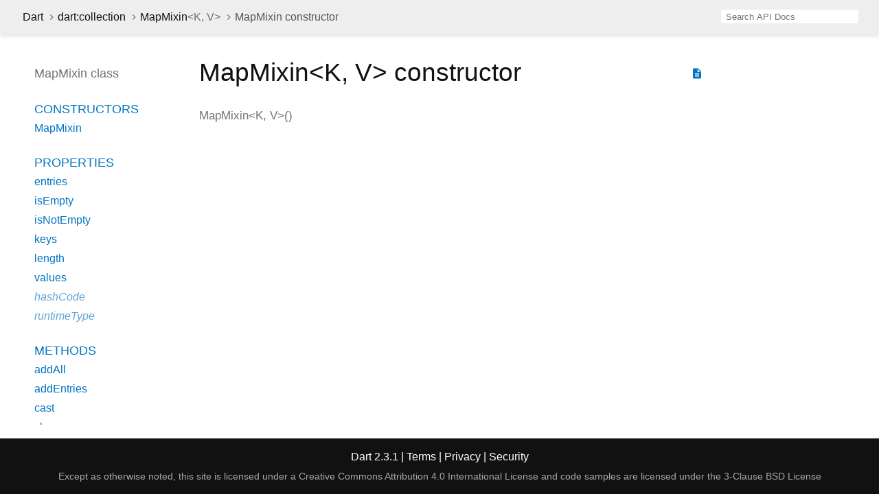

--- FILE ---
content_type: text/html
request_url: https://api.dart.dev/stable/2.3.1/dart-collection/MapMixin/MapMixin.html
body_size: 1876
content:
<!DOCTYPE html>
<html lang="en">
<head>
  <meta charset="utf-8">
  <meta http-equiv="X-UA-Compatible" content="IE=edge">
  <meta name="viewport" content="width=device-width, height=device-height, initial-scale=1, user-scalable=no">
  <meta name="description" content="API docs for the MapMixin constructor from the Class MapMixin class from the dart:collection library, for the Dart programming language.">
  <title>MapMixin constructor - MapMixin class - dart:collection library - Dart API</title>
  <link rel="canonical" href="https://api.dart.dev/">
  <!-- required because all the links are pseudo-absolute -->
  <base href="../..">

  <link href="https://fonts.googleapis.com/css?family=Source+Code+Pro:500,400i,400,300|Source+Sans+Pro:400,300,700" rel="stylesheet">
  <link href="https://fonts.googleapis.com/icon?family=Material+Icons" rel="stylesheet">
  <link rel="stylesheet" href="static-assets/github.css">
  <link rel="stylesheet" href="static-assets/styles.css">
  <link rel="icon" href="static-assets/favicon.png">
  
<!-- Google tag (gtag.js) -->
<script async src="https://www.googletagmanager.com/gtag/js?id=G-VVQ8908SJ5"></script>
<script>
window.dataLayer = window.dataLayer || [];
function gtag(){dataLayer.push(arguments);}
gtag('js', new Date());

gtag('config', 'G-VVQ8908SJ5');
</script>
<link rel="preconnect" href="https://fonts.googleapis.com">
<link rel="preconnect" href="https://fonts.gstatic.com" crossorigin>
<link rel="preload" href="https://fonts.googleapis.com/css2?family=Google+Sans+Text:wght@400&family=Google+Sans:wght@500&display=swap" as="style">
<link rel="stylesheet" href="https://fonts.googleapis.com/css2?family=Google+Sans+Text:wght@400&family=Google+Sans:wght@500&display=swap">
<link rel="stylesheet" href="https://www.gstatic.com/glue/cookienotificationbar/cookienotificationbar.min.css">
</head>

<body>

<div id="overlay-under-drawer"></div>

<header id="title">
  <button id="sidenav-left-toggle" type="button">&nbsp;</button>
  <ol class="breadcrumbs gt-separated dark hidden-xs">
    <li><a href="index.html">Dart</a></li>
    <li><a href="dart-collection/dart-collection-library.html">dart:collection</a></li>
    <li><a href="dart-collection/MapMixin-class.html">MapMixin<span class="signature">&lt;<wbr><span class="type-parameter">K</span>, <span class="type-parameter">V</span>&gt;</span></a></li>
    <li class="self-crumb">MapMixin constructor</li>
  </ol>
  <div class="self-name">MapMixin</div>
  <form class="search navbar-right" role="search">
    <input type="text" id="search-box" autocomplete="off" disabled class="form-control typeahead" placeholder="Loading search...">
  </form>
</header>

<main>

  <div id="dartdoc-sidebar-left" class="col-xs-6 col-sm-3 col-md-2 sidebar sidebar-offcanvas-left">
    <header id="header-search-sidebar" class="hidden-l">
      <form class="search-sidebar" role="search">
        <input type="text" id="search-sidebar" autocomplete="off" disabled class="form-control typeahead" placeholder="Loading search...">
      </form>
    </header>
    
    <ol class="breadcrumbs gt-separated dark hidden-l" id="sidebar-nav">
      <li><a href="index.html">Dart</a></li>
      <li><a href="dart-collection/dart-collection-library.html">dart:collection</a></li>
      <li><a href="dart-collection/MapMixin-class.html">MapMixin<span class="signature">&lt;<wbr><span class="type-parameter">K</span>, <span class="type-parameter">V</span>&gt;</span></a></li>
      <li class="self-crumb">MapMixin constructor</li>
    </ol>
    
    <h5>MapMixin class</h5>
    <ol>
      <li class="section-title"><a href="dart-collection/MapMixin-class.html#constructors">Constructors</a></li>
      <li><a href="dart-collection/MapMixin/MapMixin.html">MapMixin</a></li>
    
      <li class="section-title">
        <a href="dart-collection/MapMixin-class.html#instance-properties">Properties</a>
      </li>
      <li><a href="dart-collection/MapMixin/entries.html">entries</a></li>
      <li><a href="dart-collection/MapMixin/isEmpty.html">isEmpty</a></li>
      <li><a href="dart-collection/MapMixin/isNotEmpty.html">isNotEmpty</a></li>
      <li><a href="dart-collection/MapMixin/keys.html">keys</a></li>
      <li><a href="dart-collection/MapMixin/length.html">length</a></li>
      <li><a href="dart-collection/MapMixin/values.html">values</a></li>
      <li class="inherited"><a href="dart-core/Object/hashCode.html">hashCode</a></li>
      <li class="inherited"><a href="dart-core/Object/runtimeType.html">runtimeType</a></li>
    
      <li class="section-title"><a href="dart-collection/MapMixin-class.html#instance-methods">Methods</a></li>
      <li><a href="dart-collection/MapMixin/addAll.html">addAll</a></li>
      <li><a href="dart-collection/MapMixin/addEntries.html">addEntries</a></li>
      <li><a href="dart-collection/MapMixin/cast.html">cast</a></li>
      <li><a href="dart-collection/MapMixin/clear.html">clear</a></li>
      <li><a href="dart-collection/MapMixin/containsKey.html">containsKey</a></li>
      <li><a href="dart-collection/MapMixin/containsValue.html">containsValue</a></li>
      <li><a href="dart-collection/MapMixin/forEach.html">forEach</a></li>
      <li><a href="dart-collection/MapMixin/map.html">map</a></li>
      <li><a href="dart-collection/MapMixin/putIfAbsent.html">putIfAbsent</a></li>
      <li><a href="dart-collection/MapMixin/remove.html">remove</a></li>
      <li><a href="dart-collection/MapMixin/removeWhere.html">removeWhere</a></li>
      <li><a href="dart-collection/MapMixin/toString.html">toString</a></li>
      <li><a href="dart-collection/MapMixin/update.html">update</a></li>
      <li><a href="dart-collection/MapMixin/updateAll.html">updateAll</a></li>
      <li class="inherited"><a href="dart-core/Object/noSuchMethod.html">noSuchMethod</a></li>
    
      <li class="section-title"><a href="dart-collection/MapMixin-class.html#operators">Operators</a></li>
      <li><a href="dart-collection/MapMixin/operator_get.html">operator []</a></li>
      <li><a href="dart-collection/MapMixin/operator_put.html">operator []=</a></li>
      <li class="inherited"><a href="dart-core/Object/operator_equals.html">operator ==</a></li>
    
    
    
    </ol>
  </div><!--/.sidebar-offcanvas-left-->

  <div id="dartdoc-main-content" class="col-xs-12 col-sm-9 col-md-8 main-content">
      <div>  <div id="external-links" class="btn-group"><a title="View source code" class="source-link" href="https://github.com/dart-lang/sdk/blob/3f2d646132b55b152cff4ba7090cbeebdd48d477/sdk/lib/collection/maps.dart#L1"><i class="material-icons">description</i></a></div>
<h1><span class="kind-constructor">MapMixin&lt;<wbr><span class="type-parameter">K</span>, <span class="type-parameter">V</span>&gt;</span> constructor</h1></div>

    <section class="multi-line-signature">
      
      <span class="name ">MapMixin&lt;<wbr><span class="type-parameter">K</span>, <span class="type-parameter">V</span>&gt;</span>(<wbr>)
    </section>

    
    

  </div> <!-- /.main-content -->

  <div id="dartdoc-sidebar-right" class="col-xs-6 col-sm-6 col-md-2 sidebar sidebar-offcanvas-right">
  </div><!--/.sidebar-offcanvas-->

</main>

<footer>
  <span class="no-break">
    Dart
      2.3.1
  </span>
  <span class="glue-footer">
    <span class="no-break">
      | <a href="https://dart.dev/terms" title="Terms of use">Terms</a>
    </span>
    <span class="no-break">
      | <a href="https://policies.google.com/privacy" target="_blank" rel="noopener" title="Privacy policy" class="no-automatic-external">Privacy</a>
    </span>
    <span class="no-break">
      | <a href="https://dart.dev/security" title="Security philosophy and practices">Security</a>
    </span>

    <div class="copyright" style="font-size: 0.9em; color: darkgrey; margin-top: 0.5em;">
      Except as otherwise noted, this site is licensed under a
      <a style="color: darkgrey;" href="https://creativecommons.org/licenses/by/4.0/">
        Creative Commons Attribution 4.0 International License</a>
      and code samples are licensed under the
      <a style="color: darkgrey;" href="https://opensource.org/licenses/BSD-3-Clause" class="no-automatic-external">
        3-Clause BSD License</a>
    </div>
  </span>
</footer>

<script src="https://ajax.googleapis.com/ajax/libs/jquery/3.2.1/jquery.min.js"></script>
<script src="static-assets/typeahead.bundle.min.js"></script>
<script src="static-assets/highlight.pack.js"></script>
<script src="static-assets/URI.js"></script>
<script src="static-assets/script.js"></script>








<button aria-hidden="true" class="glue-footer__link glue-cookie-notification-bar-control">
  Cookies management controls
</button>
<script src="https://www.gstatic.com/glue/cookienotificationbar/cookienotificationbar.min.js" data-glue-cookie-notification-bar-category="2B">
</script>
    </body></html>